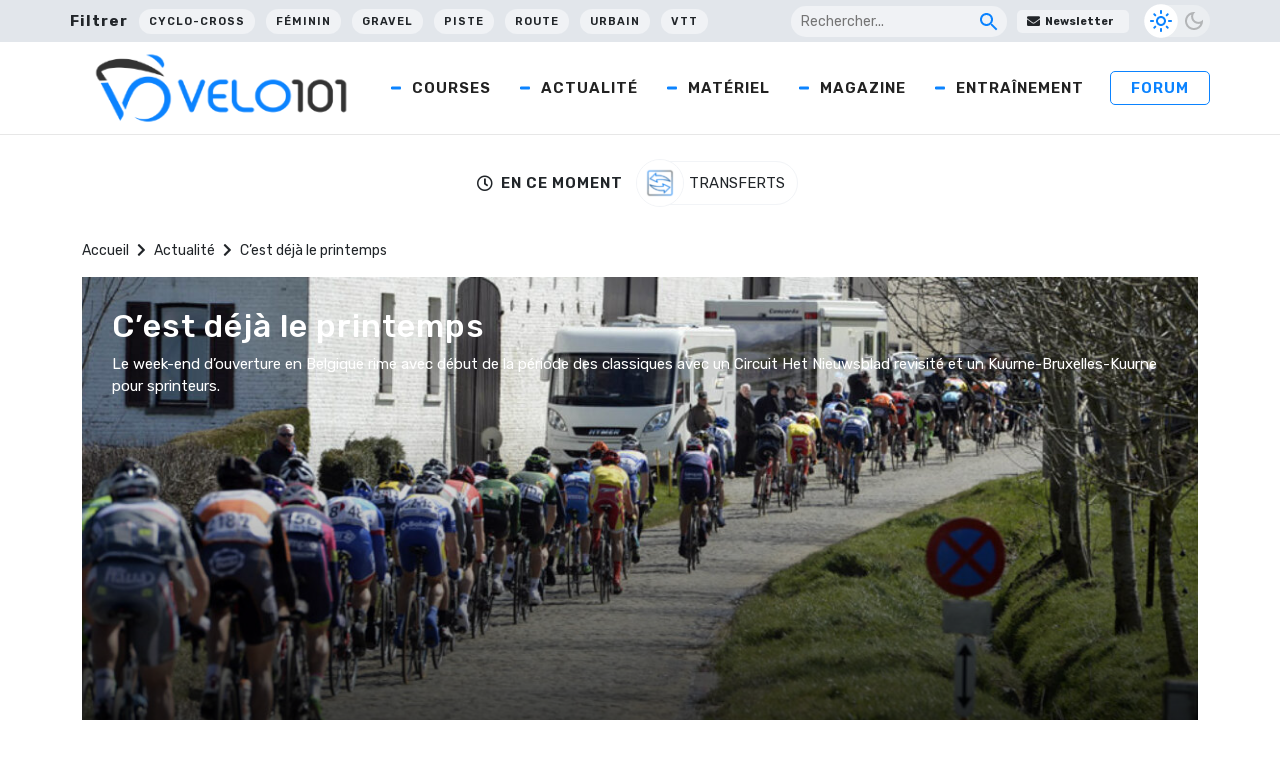

--- FILE ---
content_type: text/html; charset=utf-8
request_url: https://www.google.com/recaptcha/api2/aframe
body_size: 266
content:
<!DOCTYPE HTML><html><head><meta http-equiv="content-type" content="text/html; charset=UTF-8"></head><body><script nonce="En65oGC9olEyMOC4kYs6ow">/** Anti-fraud and anti-abuse applications only. See google.com/recaptcha */ try{var clients={'sodar':'https://pagead2.googlesyndication.com/pagead/sodar?'};window.addEventListener("message",function(a){try{if(a.source===window.parent){var b=JSON.parse(a.data);var c=clients[b['id']];if(c){var d=document.createElement('img');d.src=c+b['params']+'&rc='+(localStorage.getItem("rc::a")?sessionStorage.getItem("rc::b"):"");window.document.body.appendChild(d);sessionStorage.setItem("rc::e",parseInt(sessionStorage.getItem("rc::e")||0)+1);localStorage.setItem("rc::h",'1768727520557');}}}catch(b){}});window.parent.postMessage("_grecaptcha_ready", "*");}catch(b){}</script></body></html>

--- FILE ---
content_type: image/svg+xml
request_url: https://www.velo101.com/wp-content/themes/Velo101/images/poll.svg
body_size: 209
content:
<svg xmlns="http://www.w3.org/2000/svg" width="24" height="24" viewBox="0 0 24 24">
  <path id="poll-h-solid" d="M24,53.429V34.571A2.572,2.572,0,0,0,21.429,32H2.571A2.572,2.572,0,0,0,0,34.571V53.429A2.572,2.572,0,0,0,2.571,56H21.429A2.572,2.572,0,0,0,24,53.429ZM6,40.571a.857.857,0,0,1-.857-.857V38A.857.857,0,0,1,6,37.143h6.857a.857.857,0,0,1,.857.857v1.714a.857.857,0,0,1-.857.857Zm0,5.143a.857.857,0,0,1-.857-.857V43.143A.857.857,0,0,1,6,42.286H18a.857.857,0,0,1,.857.857v1.714a.857.857,0,0,1-.857.857Zm0,5.143A.857.857,0,0,1,5.143,50V48.286A.857.857,0,0,1,6,47.429H9.429a.857.857,0,0,1,.857.857V50a.857.857,0,0,1-.857.857Z" transform="translate(0 -32)" fill="#a4ce56"/>
</svg>


--- FILE ---
content_type: application/javascript; charset=UTF-8
request_url: https://wi.likebtn.com/w/i/?s=%7B%22h%22%3A%22www.velo101.com%22%2C%22s%22%3A%2264317cbbfa8fdfb05a5dc63f%22%2C%22i%22%3A%5B%22bb3011e474bf%22%2C%22bb3011e474bf%22%2C%22bb3011e474bf%22%2C%22bb3011e474bf%22%5D%7D&lb=lb_json
body_size: -313
content:
lb_json({"p":2,"di":0,"e":"","is":[{"ha":"bb3011e474bf","l":0,"d":0},{"ha":"bb3011e474bf","l":0,"d":0},{"ha":"bb3011e474bf","l":0,"d":0},{"ha":"bb3011e474bf","l":0,"d":0}]})